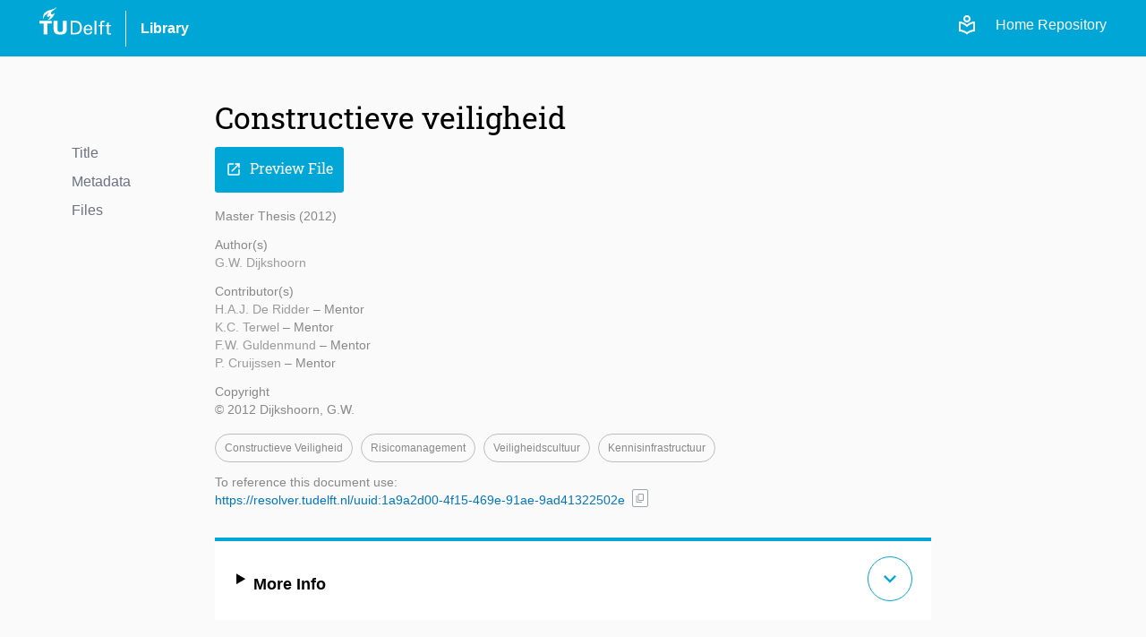

--- FILE ---
content_type: text/html; charset=utf-8
request_url: https://repository.tudelft.nl/record/uuid:1a9a2d00-4f15-469e-91ae-9ad41322502e
body_size: 4496
content:
<!DOCTYPE html>
<html lang="en">
<head>
    <!-- Google tag (gtag.js) -->
     <!-- disabled google tag temporary -->
    <!-- <script async src="https://www.googletagmanager.com/gtag/js?id=G-0YJD8QMQXL"></script>
    <script>
        window.dataLayer = window.dataLayer || [];

        function gtag() {
            dataLayer.push(arguments);
        }

        gtag('js', new Date());
        gtag('config', 'G-0YJD8QMQXL');
    </script> -->
    
        <title> Constructieve veiligheid  | TU Delft Repository</title>
        <link rel=stylesheet href=/static/css/webapp.css type=text/css> <!-- need to remove -->
        <link rel=stylesheet href=/static/css/global.css type=text/css> <!-- need to remove -->
        <link rel=stylesheet href=/static/css/layout.css type=text/css>
        <link rel=stylesheet href=/static/css/MaterialIcon.css type=text/css>
        <link rel="icon" type="image/png" href="/static/images/favicon.ico">
        <link rel="stylesheet" href="/static/dist/css/output.css">
    
    
    <meta name="citation_title" content="Constructieve veiligheid" />

    <meta name="citation_publication_date"
          content="2012" />



    
        
            
                <meta name="citation_author"
                      content="None, None">
            
        
    
        
    
        
    


    
    
        
            
        
    
    
    <meta name="citation_pdf_url" content="/file/File_d2caa412-313d-47ca-954f-97320859f0e7" />



<meta name="citation_abstract_html_url"
      content="https://repository.tudelft.nl/record/uuid:1a9a2d00-4f15-469e-91ae-9ad41322502e" />

</head>
<body>
<div class="flex min-h-screen flex-col bg-off-white">

    <!-- Header -->
    <header class="bg-tu-delft-primary-blue text-white">
        
            <div class="xl:w-[1224px] m-auto flex flex-row justify-between px-4 py-2">
	<div class="flex flex-row space-x-4 justify-between items-center">
		<div class="w-20 pb-4">
			<a href="/"
				><img
					class="logo"
					src="/static/images/logo/tudelft_logo.svg"
					alt="TU Delft"
			/></a>
		</div>
		<div class="w-px h-10 bg-white"></div>
		<div>
			<a
				href="https://www.tudelft.nl/library"
				target="_blank"
				class="hover:underline font-bold"
				>Library</a
			>
		</div>
	</div>

	<div class="flex flex-row justify-end space-x-3 z-40">
		<div class="flex flex-row space-x-5 pt-2">
			<!-- The Figma design for the login link/button is below, but temporarily disabled -->
			<!-- <a href="/login">
				<span class="material-symbols-outlined align-sub text-base">
					login
				</span>
				Login
			</a> -->
			<a href="/login"
				><span class="material-symbols-outlined">local_library</span></a
			>
			<a class="text-white" href="/">Home Repository</a>
		</div>
	</div>
</div>
        
    </header>


    <!-- Main Content -->
    <main class="flex-grow">
        

    <div class="flex w-full lg:w-[1000px] xl:w-[1200px] m-auto p-10 pt-12">

        <div class="hidden lg:block flex-1">
            

<div class="menu record-navigator mt-12">
    <div class="filter space-y-2">
        
    <div>
        <a href="#title" class="text-gray-500">Title</a>
    </div>

        
    <div>
        <a href="#metadata" class="text-gray-500">Metadata</a>
    </div>

        
        
    <div>
        <a href="#files" class="text-gray-500">Files</a>
    </div>

    </div>
</div>
        </div>

        <div class="grow lg:grow-0 lg:w-[800px]">

            <!----- Title and Subtitle -------------------------------------------------------->
            <div id="title">
                
                    <h1>Constructieve veiligheid</h1>
                
                
            </div>

            <div class="pt-3 space-x-2">

                <!----- Preview File Button -------------------------------------------------------->
                
                    

                    
                        
                            
                        
                    

                    

                    
                        <a href="/file/File_d2caa412-313d-47ca-954f-97320859f0e7?preview=1" target="_blank">
                            <button class="primary-button"><i class="icon">open_in_new</i>Preview File</button>
                        </a>
                    
                
            </div>

            <!----- Metadata main and additional info -------------------------------------------------------->
            <div id="metadata">
                <div class="text-light-gray text-sm space-y-3 my-4 mb-8">
    <!-------- Object Type and publication_year-------->
    <div>
        Master Thesis
        (2012)
    </div>
    <!-------- Main sections of the metadata -------->
    
    
        
            <div>
                
                    <div>Author(s)</div>
                    

    <p>
        <span class="text-dark-gray/60 cursor-not-allowed" aria-disabled="true" tabindex="-1">
            G.W. Dijkshoorn
        </span>
    

    
    


    </p>

                
            </div>
        
            <div>
                
                    <div>Contributor(s)</div>
                    

    <p>
        <span class="text-dark-gray/60 cursor-not-allowed" aria-disabled="true" tabindex="-1">
            H.A.J. De Ridder
        </span>
    

    
    
        – Mentor
    


    </p>

    <p>
        <span class="text-dark-gray/60 cursor-not-allowed" aria-disabled="true" tabindex="-1">
            K.C. Terwel
        </span>
    

    
    
        – Mentor
    


    </p>

    <p>
        <span class="text-dark-gray/60 cursor-not-allowed" aria-disabled="true" tabindex="-1">
            F.W. Guldenmund
        </span>
    

    
    
        – Mentor
    


    </p>

    <p>
        <span class="text-dark-gray/60 cursor-not-allowed" aria-disabled="true" tabindex="-1">
            P. Cruijssen
        </span>
    

    
    
        – Mentor
    


    </p>

    <p>
        <span class="text-dark-gray/60 cursor-not-allowed" aria-disabled="true" tabindex="-1">
            
        </span>
    

    
    


    </p>

                
            </div>
        
            <div>
                
                    <div>Copyright</div>
                    © 2012 Dijkshoorn, G.W.
                
            </div>
        
    
    <!-------- DOI -------->
    
    <!-------- Keywords -------->
    
        
        
        <div>
    <div class="keywords">
        
            
    
    <a class="cursor-pointer" onclick=handleFilterOnChange('constructieve_veiligheid','keyword')>
        <span>Constructieve veiligheid</span>
    </a>

        
            
    
    <a class="cursor-pointer" onclick=handleFilterOnChange('risicomanagement','keyword')>
        <span>Risicomanagement</span>
    </a>

        
            
    
    <a class="cursor-pointer" onclick=handleFilterOnChange('veiligheidscultuur','keyword')>
        <span>Veiligheidscultuur</span>
    </a>

        
            
    
    <a class="cursor-pointer" onclick=handleFilterOnChange('kennisinfrastructuur','keyword')>
        <span>Kennisinfrastructuur</span>
    </a>

        
    </div>
</div>
    
    <!-------- Reference -------->
    <div class="flex flex-row items-center space-x-2">
        <div>
            <div>To reference this document use:</div>
            <a href="https://resolver.tudelft.nl/uuid:1a9a2d00-4f15-469e-91ae-9ad41322502e"
               target="_blank"
               class="hover:underline text-link-blue">https://resolver.tudelft.nl/uuid:1a9a2d00-4f15-469e-91ae-9ad41322502e</a>
        </div>
        <div class="mt-4">
    <span class="tooltip tooltip-btn-icon" title="Copy URL">
    <button
            type="button"
            class="text-gray-400 bg-white hover:bg-gray-200 border-gray-400 border
            font-medium rounded-sm text-xs px-0.5 py-px text-center inline-flex items-center"
            onclick="copyContent('https://resolver.tudelft.nl/uuid:1a9a2d00-4f15-469e-91ae-9ad41322502e', 'https://resolver.tudelft.nl/uuid:1a9a2d00-4f15-469e-91ae-9ad41322502e')">
            <i id="icon-content-to-copy-https://resolver.tudelft.nl/uuid:1a9a2d00-4f15-469e-91ae-9ad41322502e" class="text-gray-400 text-xs icon-no-style">content_copy</i>
    </button>
    </span>
</div>
    </div>
</div>

                
                    <div class="bg-white border-t-4 border-tu-delft-primary-blue p-4 pl-6 pt-3 text-lg my-4"
                         onclick="displayFullMetadata()">
                        <details>
                            <summary class="flex items-center">
                                <div class="flex-1 mr-4 pt-3 font-bold"> More Info</div>
                                <div class="flex-0">
                                    <div id="btn-more" class="btn-more"> expand_more</div>
                                </div>
                            </summary>
                            

<div class="space-y-2">
    
        <div>
            <!-- language -->
            
                <!-- other content -->
                <div class="text-black font-bold">Publication Year</div>
                2012
            
        </div>
    
        <div>
            <!-- language -->
            
                <div class="text-black font-bold">Copyright</div>
                © 2012 Dijkshoorn, G.W.

            <!-- related_content -->
            
        </div>
    

    <!-- Reuse Rights is displayed if files has no cc license  -->
    
        
        
            
        

        
            <div>
                <div class="text-black font-bold">Reuse Rights</div>
                <p>Other than for strictly personal use, it is not permitted to download, forward or distribute the text
                    or part of it, without the consent of the author(s) and/or copyright holder(s), unless the work is under an
                    open content license such as Creative Commons.</p>
            </div>
        
    
</div>

                        </details>
                    </div>
                
            </div>

            <!----- Abstract -------------------------------------------------------->
            

            <!----- Files -------------------------------------------------------->
            
                <div id="files" class="files my-8">
                    <h2>Files</h2>
                    <div class="flex flex-col space-y-2 mt-1">

    

    

        
        
        
        
        

        
            
                
            
        

        
            <div class="flex flex-row gap-2 items-center">
                <div class="grow flex-col">
                    <a href="/file/File_d2caa412-313d-47ca-954f-97320859f0e7" download target="_blank">Hoofdrapport_Master_thesis_Gee... (pdf)</a>

                    <div class="flex flex-row space-x-1">
                        
                            <div class="small-note-not-italic">
                                
                                (pdf | 1.97 Mb)
                            </div>
                        

                        
                    </div>
                </div>

                <div class="text-black">
                    


    <span class="text-xs text-light-gray">
        License info not available
    </span>

                </div>

                
                    <a href="/file/File_d2caa412-313d-47ca-954f-97320859f0e7" download target="_blank">
                        <button class="secondary-button"><i class="icon">download</i>Download</button>
                    </a>
                
            </div>
        
    
</div>

                </div>
            
        </div>

        <div class="hidden xl:block flex-1"></div>
    </div>


    </main>

    <!-- Footer -->
    <footer class="bg-off-white">
        
            <footer class="w-full min-h-[400px] bg-[url('/static/images/logo/torch.svg')] bg-no-repeat bg-[length:270%] bg-[position:13%_75%] flex flex-col justify-between pt-4 sm:pt-16 border-t border-clear-gray">
    <div class="px-4 py-2">
        <div class="lg:w-[1000px] flex flex-col sm:flex-row justify-between gap-4 sm:gap-20 m-auto">
            <!-- Info Column -->
            <div class="basis-2/4">
                <p class="text-4.5xl font-light font-roboto">TU Delft Repository</p>
                <div class="py-4 sm:p-4 sm:pl-3 mt-4">The TU Delft Repository is a digital repository for TU Delft’s research and a
                    service provided by the
                    TU Delft Library.
                </div>
            </div>
            <!-- Contact -->
            <div class="flex flex-row grow gap-20 pb-4 sm:pb-0">
                <div class="basis-1/2 pt-4">
                    <div>
                        <p class="mb-1">Building 21</p>
                        <p class="mb-1">Prometheusplein 1</p>
                        <p class="mb-1">2628ZC Delft</p>
                        <p class="mb-1">
                            <a href="mailto:library@tudelft.nl" class="hover:underline">
                                library@tudelft.nl
                            </a>
                        </p>
                        <p class="mb-1">+31 (0)15 27 85678</p>
                    </div>
                </div>
                <!-- Navigation -->
                <div class="basis-1/2 pt-2">
                    <h2 class="text-2xl font-roboto mb-4">Navigation</h2>
                    <nav class="flex flex-col space-y-1.5">
                        <a class="hover:underline" href="/" title="Home repository">Home</a>
                        <a class="hover:underline" href="/content-in-the-repository" title="FAQ">About</a>
                        <a class="hover:underline" href="/search?" title="Search">Search</a>
                        <a class="hover:underline" href="/upload-content" title="Upload Content">Upload Content</a>
                        <a class="hover:underline" href="/contact" title="Contact">Contact</a>
                        <a class="hover:underline" href="/faq" title="FAQ">FAQ</a>
                    </nav>
                </div>
            </div>

        </div>
    </div>
    <div class="px-4 py-2 bg-darkmode-black">
        <div class="lg:w-[1000px] flex flex-row justify-between m-auto items-center">
            <div class="flex flex-row space-x-4 justify-between items-center">
                <div class="w-20 pb-4">
                    <a href="/"><img class="logo" src="/static/images/logo/tudelft_logo.svg" alt="TU Delft"></a>
                </div>
                <div class="w-px h-10 bg-white "></div>
                <div>
                    <a href="https://www.tudelft.nl/library" target="_blank"
                       class="hover:underline text-white">Library</a>
                </div>
            </div>
            <nav class="flex flex-row space-x-4 text-white">
                <a class="hover:underline sm:hidden" href="/" title="Home repository">Home</a>
                <a class="hover:underline hidden sm:inline-block" href="/" title="Home repository">Home (Repository)</a>
                <a class="hover:underline" href="/record/uuid:f116c1eb-35ca-4ecb-a58f-37ae764280e8" title="Search">Privacy</a>
                <a class="hover:underline" href="/contact" title="Contact">Contact</a>
            </nav>
        </div>
    </div>
</footer>
        
    </footer>

</div>

<!-- Javascript -->



<script src="/static/js/common/search/filters.js"></script> <!-- need to remove -->
<script src="/static/js/common/form/buttons.js"></script> <!-- need to remove -->
<script src="/static/js/common/search/pagination.js"></script> <!-- need to remove -->
<script src="/static/js/script.js"></script> <!-- need to remove -->
</body>
</html>